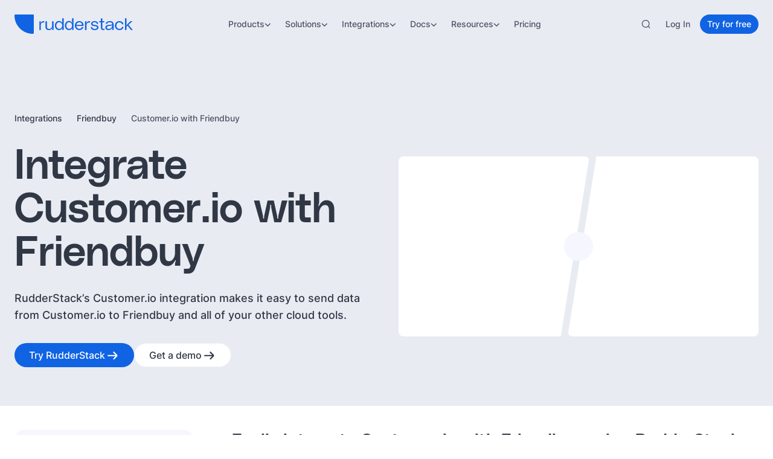

--- FILE ---
content_type: image/svg+xml
request_url: https://cdn.sanity.io/images/97bpcflt/production/db09341fbb0d1847e30a4e1ce571a40f0c43accd-115x80.svg
body_size: 129
content:
<svg xmlns="http://www.w3.org/2000/svg" fill="none" viewBox="0 0 115 80" height="80" width="115">
<path fill="#FFCD00" d="M57.204 45.7352C69.8433 45.7352 80.0716 35.5069 80.0716 22.8676C80.0716 10.2283 69.8433 0 57.204 0C44.5647 0 34.3364 10.2283 34.3364 22.8676C34.4095 35.5069 44.6378 45.7352 57.204 45.7352Z"></path>
<path fill="#00ECBB" d="M57.3501 57.1324H57.2771C41.6424 57.1324 27.9802 46.5388 24.1081 31.3424C22.9391 26.8127 19.2131 22.9406 14.5373 22.9406H0.217651C0.217651 54.4292 25.7885 80 57.2771 80H57.3501V57.1324Z"></path>
<path fill="#AF64FF" d="M57.204 57.1324C72.9118 57.1324 86.5739 46.5388 90.446 31.3424C91.615 26.8127 95.341 22.9406 100.017 22.9406H114.336C114.336 54.4292 88.7657 80 57.277 80H57.204V57.1324Z"></path>
<path fill="#7131FF" d="M97.6789 63.2695C75.3958 85.5526 39.2314 85.5526 16.9482 63.2695L33.0944 47.1234C46.4643 60.4932 68.1629 60.4932 81.5328 47.1234L97.6789 63.2695Z"></path>
</svg>


--- FILE ---
content_type: image/svg+xml
request_url: https://cdn.sanity.io/images/97bpcflt/production/b1daca6326140682b18743e203cd4ac71052a586-80x80.svg
body_size: 6
content:
<svg xmlns="http://www.w3.org/2000/svg" fill="none" viewBox="0 0 80 80" height="80" width="80">
<path fill="black" d="M40 80C62.0914 80 80 62.0914 80 40C80 17.9086 62.0914 0 40 0C17.9086 0 0 17.9086 0 40C0 62.0914 17.9086 80 40 80ZM37.7455 20.0266C37.7455 19.0064 37.1998 18.437 36.2271 18.437H33.3327V14.1666H38.22C41.1856 14.1666 42.4193 15.4714 42.4193 18.5794V31.7704C42.4193 33.4311 42.2769 34.736 42.2769 34.736H42.4193C42.4193 34.736 45.3137 27.7846 54.1631 27.7846C63.4395 27.7846 69.2046 35.6138 69.2046 46.9068C69.2046 58.4133 62.6803 65.9578 53.5937 65.9578C45.3374 65.9578 42.2532 58.9353 42.2532 58.9353H42.1109C42.1109 58.9353 42.2532 60.169 42.2532 61.9009V65.08H37.7218L37.7455 20.0266ZM53.2615 61.6162C59.3825 61.6162 64.3884 56.1832 64.3884 46.9068C64.3884 37.9863 59.857 32.2686 53.4513 32.2686C47.6862 32.2686 42.2532 36.6102 42.2532 46.978C42.2769 54.2852 45.8594 61.6162 53.2615 61.6162ZM15.1506 33.1464H10.8327V29.0183H15.1743V27.7134C15.1743 15.685 23.217 14.1666 27.0604 14.1666C28.3653 14.1666 29.1957 14.3089 29.1957 14.3089V18.7217C29.1957 18.7217 28.5788 18.5794 27.5349 18.5794C24.9252 18.5794 19.8481 19.5996 19.8481 27.7134V29.0183H28.65V33.1464H19.8244V65.4596H15.1506V33.1464Z" clip-rule="evenodd" fill-rule="evenodd"></path>
</svg>


--- FILE ---
content_type: image/svg+xml
request_url: https://cdn.sanity.io/images/97bpcflt/production/60f71fd42a3fef3e2e6d928f75fe965722323772-80x80.svg
body_size: 33
content:
<svg xmlns="http://www.w3.org/2000/svg" fill="none" viewBox="0 0 80 80" height="80" width="80">
<g clip-path="url(#clip0_3369_886)">
<mask height="81" width="80" y="0" x="0" maskUnits="userSpaceOnUse" style="mask-type:alpha" id="mask0_3369_886">
<path fill="black" d="M40 80.0078C50.6087 80.0078 60.7828 75.7935 68.2843 68.2921C75.7857 60.7906 80 50.6165 80 40.0078C80 29.3992 75.7857 19.225 68.2843 11.7235C60.7828 4.22209 50.6087 0.0078125 40 0.0078125C29.3913 0.0078125 19.2172 4.22209 11.7157 11.7235C4.21427 19.225 0 29.3992 0 40.0078C0 50.6165 4.21427 60.7906 11.7157 68.2921C19.2172 75.7935 29.3913 80.0078 40 80.0078Z"></path>
</mask>
<g mask="url(#mask0_3369_886)">
<path fill="black" d="M40 80.0078C50.6087 80.0078 60.7828 75.7935 68.2843 68.2921C75.7857 60.7906 80 50.6165 80 40.0078C80 29.3992 75.7857 19.225 68.2843 11.7235C60.7828 4.22209 50.6087 0.0078125 40 0.0078125C29.3913 0.0078125 19.2172 4.22209 11.7157 11.7235C4.21427 19.225 0 29.3992 0 40.0078C0 50.6165 4.21427 60.7906 11.7157 68.2921C19.2172 75.7935 29.3913 80.0078 40 80.0078Z"></path>
<path fill="url(#paint0_linear_3369_886)" d="M66.4533 70.0078L30.72 24.0078H24V55.9945H29.3867V30.8478L62.2267 73.2745C63.7061 72.285 65.1181 71.1981 66.4533 70.0211V70.0078Z"></path>
<path fill="url(#paint1_linear_3369_886)" d="M56.4398 24.0078H51.1064V56.0078H56.4398V24.0078Z"></path>
</g>
</g>
<defs>
<linearGradient gradientUnits="userSpaceOnUse" y2="71.3411" x2="64.2267" y1="51.7811" x1="48.44" id="paint0_linear_3369_886">
<stop stop-color="white"></stop>
<stop stop-opacity="0" stop-color="white" offset="1"></stop>
</linearGradient>
<linearGradient gradientUnits="userSpaceOnUse" y2="47.5145" x2="53.6931" y1="24.0078" x1="53.7731" id="paint1_linear_3369_886">
<stop stop-color="white"></stop>
<stop stop-opacity="0" stop-color="white" offset="1"></stop>
</linearGradient>
<clipPath id="clip0_3369_886">
<rect transform="translate(0 0.0078125)" fill="white" height="80" width="80"></rect>
</clipPath>
</defs>
</svg>


--- FILE ---
content_type: application/javascript; charset=utf-8
request_url: https://www.rudderstack.com/_next/static/chunks/c6821bfac6fd731c.js?dpl=dpl_NTsuBQif5XJ3eLQiraHnkoZNiC7X
body_size: 20496
content:
(globalThis.TURBOPACK||(globalThis.TURBOPACK=[])).push(["object"==typeof document?document.currentScript:void 0,404776,e=>{e.v({container:"youtube-video-module__bNHCta__container",iframe:"youtube-video-module__bNHCta__iframe"})},109256,e=>{"use strict";var t=e.i(484282),i=e.i(276658),a=e.i(404776);let r=e=>{if(!e)return null;if(!/[/:?=&]/.test(e))return e;try{let t=new URL(e);if(t.hostname.includes("youtube.com")&&t.searchParams.has("v"))return t.searchParams.get("v");if("youtu.be"===t.hostname)return t.pathname.slice(1);if(t.pathname.startsWith("/embed/"))return t.pathname.split("/")[2]||null;return null}catch{return null}};e.s(["YouTubeVideo",0,({videoId:e,title:n="YouTube video player",className:l,trackSectionHeader:o,clickTrackProps:s})=>{let d=r(e)||e;return d?(0,t.jsx)("div",{className:`${a.default.container} ${l||""}`,onClick:()=>{o&&(0,i.rudderslabTrackOnYoutubeVideoPlayback)(o,e,s)},children:(0,t.jsx)("iframe",{src:`https://www.youtube.com/embed/${d}?rel=0&autoplay=0`,title:n,allow:"accelerometer; autoplay; clipboard-write; encrypted-media; gyroscope; picture-in-picture",allowFullScreen:!0,className:a.default.iframe})}):null},"getYouTubeId",0,r])},352970,e=>{"use strict";var t=e.i(484282);function i(e){return"span"===e._type&&"text"in e&&"string"==typeof e.text&&(typeof e.marks>"u"||Array.isArray(e.marks)&&e.marks.every(e=>"string"==typeof e))}function a(e){return"string"==typeof e._type&&"@"!==e._type[0]&&(!("markDefs"in e)||!e.markDefs||Array.isArray(e.markDefs)&&e.markDefs.every(e=>"string"==typeof e._key))&&"children"in e&&Array.isArray(e.children)&&e.children.every(e=>"object"==typeof e&&"_type"in e)}function r(e){return a(e)&&"listItem"in e&&"string"==typeof e.listItem&&(typeof e.level>"u"||"number"==typeof e.level)}function n(e){return"@list"===e._type}function l(e){return"@span"===e._type}function o(e){return"@text"===e._type}let s=["strong","em","code","underline","strike-through"];function d(e,t,a){if(!i(e)||!e.marks||!e.marks.length)return[];let r=e.marks.slice(),n={};return r.forEach(e=>{n[e]=1;for(let r=t+1;r<a.length;r++){let t=a[r];if(t&&i(t)&&Array.isArray(t.marks)&&-1!==t.marks.indexOf(e))n[e]++;else break}}),r.sort((e,t)=>(function(e,t,i){let a=e[t],r=e[i];if(a!==r)return r-a;let n=s.indexOf(t),l=s.indexOf(i);return n!==l?n-l:t.localeCompare(i)})(n,e,t))}function u(e,t,i){return{_type:"@list",_key:`${e._key||`${t}`}-parent`,mode:i,level:e.level||1,listItem:e.listItem,children:[e]}}function c(e,t){let a=t.level||1,r=t.listItem||"normal",l="string"==typeof t.listItem;if(n(e)&&(e.level||1)===a&&l&&(e.listItem||"normal")===r)return e;if(!("children"in e))return;let o=e.children[e.children.length-1];return o&&!i(o)?c(o,t):void 0}var m=e.i(809532);let f={textDecoration:"underline"},p=(e,t)=>`[@portabletext/react] Unknown ${e}, specify a component for it in the \`components.${t}\` prop`,h=e=>p(`block type "${e}"`,"types");function _(e){console.warn(e)}let g={display:"none"},x={types:{},block:{normal:({children:e})=>(0,t.jsx)("p",{children:e}),blockquote:({children:e})=>(0,t.jsx)("blockquote",{children:e}),h1:({children:e})=>(0,t.jsx)("h1",{children:e}),h2:({children:e})=>(0,t.jsx)("h2",{children:e}),h3:({children:e})=>(0,t.jsx)("h3",{children:e}),h4:({children:e})=>(0,t.jsx)("h4",{children:e}),h5:({children:e})=>(0,t.jsx)("h5",{children:e}),h6:({children:e})=>(0,t.jsx)("h6",{children:e})},marks:{em:({children:e})=>(0,t.jsx)("em",{children:e}),strong:({children:e})=>(0,t.jsx)("strong",{children:e}),code:({children:e})=>(0,t.jsx)("code",{children:e}),underline:({children:e})=>(0,t.jsx)("span",{style:f,children:e}),"strike-through":({children:e})=>(0,t.jsx)("del",{children:e}),link:({children:e,value:i})=>(0,t.jsx)("a",{href:i?.href,children:e})},list:{number:({children:e})=>(0,t.jsx)("ol",{children:e}),bullet:({children:e})=>(0,t.jsx)("ul",{children:e})},listItem:({children:e})=>(0,t.jsx)("li",{children:e}),hardBreak:()=>(0,t.jsx)("br",{}),unknownType:({value:e,isInline:i})=>{let a=h(e._type);return i?(0,t.jsx)("span",{style:g,children:a}):(0,t.jsx)("div",{style:g,children:a})},unknownMark:({markType:e,children:i})=>(0,t.jsx)("span",{className:`unknown__pt__mark__${e}`,children:i}),unknownList:({children:e})=>(0,t.jsx)("ul",{children:e}),unknownListItem:({children:e})=>(0,t.jsx)("li",{children:e}),unknownBlockStyle:({children:e})=>(0,t.jsx)("p",{children:e})};function b(e,t,i){let a=t[i],r=e[i];return"function"==typeof a||a&&"function"==typeof r?a:a?{...r,...a}:r}function y({value:e,components:i,listNestingMode:a,onMissingComponent:n=_}){let l=n||k,o=function(e,t){let i,a=[];for(let o=0;o<e.length;o++){let s=e[o];if(s){var n,l;if(!r(s)){a.push(s),i=void 0;continue}if(!i){i=u(s,o,t),a.push(i);continue}if(n=s,l=i,(n.level||1)===l.level&&n.listItem===l.listItem){i.children.push(s);continue}if((s.level||1)>i.level){let e=u(s,o,t);if("html"===t){let t=i.children[i.children.length-1],a={...t,children:[...t.children,e]};i.children[i.children.length-1]=a}else i.children.push(e);i=e;continue}if((s.level||1)<i.level){let e=a[a.length-1],r=e&&c(e,s);if(r){(i=r).children.push(s);continue}i=u(s,o,t),a.push(i);continue}if(s.listItem!==i.listItem){let e=a[a.length-1],r=e&&c(e,{level:s.level||1});if(r&&r.listItem===s.listItem){(i=r).children.push(s);continue}i=u(s,o,t),a.push(i);continue}console.warn("Unknown state encountered for block",s),a.push(s)}}return a}(Array.isArray(e)?e:[e],a||"html"),s=(0,m.useMemo)(()=>i?function(e,t){let{block:i,list:a,listItem:r,marks:n,types:l,...o}=t;return{...e,block:b(e,t,"block"),list:b(e,t,"list"),listItem:b(e,t,"listItem"),marks:b(e,t,"marks"),types:b(e,t,"types"),...o}}(x,i):x,[i]),d=(0,m.useMemo)(()=>v(s,l),[s,l]),f=o.map((e,t)=>d({node:e,index:t,isInline:!1,renderNode:d}));return(0,t.jsx)(t.Fragment,{children:f})}let v=(e,i)=>function s(d){var u,c,m,f,_,g,x,b;let y,v,{node:k,index:j,isInline:I}=d,C=k._key||`node-${j}`;return n(k)?function(a,r,n){let l=a.children.map((e,t)=>s({node:e._key?e:{...e,_key:`li-${r}-${t}`},index:t,isInline:!1})),o=e.list,d=("function"==typeof o?o:o[a.listItem])||e.unknownList;if(d===e.unknownList){let e=a.listItem||"bullet";i(p(`list style "${e}"`,"list"),{nodeType:"listStyle",type:e})}return(0,t.jsx)(d,{value:a,index:r,isInline:!1,renderNode:s,children:l},n)}(k,j,C):r(k)?function(a,r,n){let l=w({node:a,index:r,isInline:!1,renderNode:s}),o=e.listItem,d=("function"==typeof o?o:o[a.listItem])||e.unknownListItem;if(d===e.unknownListItem){let e=a.listItem||"bullet";i(p(`list item style "${e}"`,"listItem"),{type:e,nodeType:"listItemStyle"})}let u=l.children;if(a.style&&"normal"!==a.style){let{listItem:e,...t}=a;u=s({node:t,index:r,isInline:!1})}return(0,t.jsx)(d,{value:a,index:r,isInline:!1,renderNode:s,children:u},n)}(k,j,C):l(k)?function(a,r,n){let{markDef:d,markType:u,markKey:c}=a,m=e.marks[u]||e.unknownMark,f=a.children.map((e,t)=>s({node:e,index:t,isInline:!0}));return m===e.unknownMark&&i(p(`mark type "${u}"`,"marks"),{nodeType:"mark",type:u}),(0,t.jsx)(m,{text:function e(t){let i="";return t.children.forEach(t=>{o(t)?i+=t.text:l(t)&&(i+=e(t))}),i}(a),value:d,markType:u,markKey:c,renderNode:s,children:f},n)}(k,0,C):k._type in e.types?(u=k,c=j,m=C,f=I,(y=e.types[u._type])?(0,t.jsx)(y,{value:u,isInline:f,index:c,renderNode:s},m):null):a(k)?function(a,r,n,l){let{_key:o,...d}=w({node:a,index:r,isInline:l,renderNode:s}),u=d.node.style||"normal",c=("function"==typeof e.block?e.block:e.block[u])||e.unknownBlockStyle;return c===e.unknownBlockStyle&&i(p(`block style "${u}"`,"block"),{nodeType:"blockStyle",type:u}),(0,t.jsx)(c,{...d,value:d.node,renderNode:s},n)}(k,j,C,I):o(k)?function(i,a){if(i.text===`
`){let i=e.hardBreak;return i?(0,t.jsx)(i,{},a):`
`}return i.text}(k,C):(_=k,g=j,x=C,b=I,i(h(_._type),{nodeType:"block",type:_._type}),v=e.unknownType,(0,t.jsx)(v,{value:_,isInline:b,index:g,renderNode:s},x))};function w(e){let{node:t,index:a,isInline:r,renderNode:n}=e,l=(function(e){let{children:t}=e,a=e.markDefs??[];if(!t||!t.length)return[];let r=t.map(d),n={_type:"@span",children:[],markType:"<unknown>"},l=[n];for(let e=0;e<t.length;e++){let n=t[e];if(!n)continue;let o=r[e]||[],s=1;if(l.length>1)for(;s<l.length;s++){let e=l[s]?.markKey||"",t=o.indexOf(e);if(-1===t)break;o.splice(t,1)}let d=(l=l.slice(0,s))[l.length-1];if(d){for(let e of o){let t=a?.find(t=>t._key===e),i=t?t._type:e,r={_type:"@span",_key:n._key,children:[],markDef:t,markType:i,markKey:e};d.children.push(r),l.push(r),d=r}if(i(n)){let e=n.text.split(`
`);for(let t=e.length;t-- >1;)e.splice(t,0,`
`);d.children=d.children.concat(e.map(e=>({_type:"@text",text:e})))}else d.children=d.children.concat(n)}}return n.children})(t).map((e,t)=>n({node:e,isInline:!0,index:t,renderNode:n}));return{_key:t._key||`block-${a}`,children:l,index:a,isInline:r,node:t}}function k(){}e.s(["PortableText",()=>y],352970)},989064,e=>{"use strict";var t=e.i(604570);let i=new class{trackExperimentConversion(e,i){e?.conversionEvent?(console.log("🔍 [Experiment Conversion] Tracking event:",{event:e.conversionEvent,flag:e.flagId,variant:e.variant,...i}),t.default.capture(e.conversionEvent,{flag:e.flagId,variant:e.variant,distinctId:t.default.get_distinct_id(),...i})):console.log("🔍 [Experiment Conversion] Missing experiment data:",{experimentData:e})}getDistinctId(){return t.default.get_distinct_id()}trackEvent(e,i){console.log("🔍 [PostHog] Tracking event:",{event:e,...i}),t.default.capture(e,i)}isFeatureEnabled(e,i={}){return t.default.isFeatureEnabled(e,{send_event:i.send_event??!0})??!1}getFeatureFlag(e){return t.default.getFeatureFlag(e)??null}async reloadFeatureFlags(){await t.default.reloadFeatureFlags()}overrideFeatureFlags(e){t.default.featureFlags.override(e)}};function a(e,t){i.trackExperimentConversion(e,t)}function r(){return i.getDistinctId()}function n(e,t){i.trackEvent(e,t)}e.s(["getDistinctId",()=>r,"trackEvent",()=>n,"trackExperimentConversion",()=>a],989064)},994999,e=>{"use strict";var t=e.i(85565),i=e.i(20334),a=e.i(320118),r=e.i(162339);let n=["gmail.com","yahoo.com","outlook.com","hotmail.com","apple.com","protonmail.com","10minutemail.com","me.com","icloud.com","googlemail.com","mail.ru","live.com","aol.com","test.com","yandex.com","yandex.ru","zoho.com","tutanota.com","gmx.com","gmx.net","fastmail.com","mail.com","inbox.com","yahoo.co.uk","yahoo.co.jp","qq.com","msn.com","rediffmail.com"],l={ads_cnv_mkt_app_signup_started:"app_signup",ads_cnv_form_community:"join_community",ads_cnv_form_contact:"contact_us",ads_cnv_form_demo:"request_demo",ads_cnv_form_enterprise:"enterprise_quote",ads_cnv_form_reading_guide:"ebook",ads_cnv_form_webinar_live:"live_webinar",ads_cnv_form_webinar_gated:"gated_webinar",ads_cnv_form_whitepaper:"whitepaper",ads_cnv_form_gatedvideo:"video",ads_cnv_form_blog_sub:"newsletter",partnership:"partnership",outbound:"outbound",sponsorship:"sponsorship",conference:"conference",networking:"networking",workshop:"workshop"},o=["example.com"],s=["edu"],d=/^(([^\s"(),.:;<>@[\\\]]+(\.[^\s"(),.:;<>@[\\\]]+)*)|(".+"))@((\[(?:\d{1,3}\.){3}\d{1,3}])|(([\dA-Za-z\-]+\.)+[A-Za-z]{2,}))$/,u=e=>d.test(String(e).toLowerCase())&&!o.includes(e.split("@")[1]?.toLowerCase()??""),c=async(e,n,o,s,d,u,c)=>{let m=`${l[o]}_${n}`,f={form_id:m,conversion_id:`${m}-${Date.now()}`,conversion_page:document.title,branch:t.default.env.GATSBY_BRANCH,timezone:{name:Intl.DateTimeFormat().resolvedOptions().timeZone},...(0,a.getFirstGCLID)(),...(0,i.getExperimentFromCookie)(),...(0,r.getMutinyPayload)(),...d};window.rudderanalytics&&(window.rudderanalytics.identify(s.email??f.conversion_id,{...s,...f},{integrations:{Salesforce:!0}}),window.rudderanalytics.track("form_submit",{...s,...f,page:document.title,page_URL:window.location.href,label:m,...u},{traits:{...s,form_id:m,conversion_page:document.title}}),window.rudderanalytics.track(o,{...s,...f,page:document.title,page_URL:window.location.href,label:m},{traits:{...s,form_id:m,conversion_page:document.title}}),c&&window.rudderanalytics.reset(!0));let p=await fetch(`https://usebasin.com/f/${e}`,{method:"post",body:JSON.stringify({...s,...f,page_URL:window.location.href}),headers:{"Content-Type":"application/json"}});return await (0,r.sendIdentifyEventToMutiny)(window.rudderanalytics?.getUserId?window.rudderanalytics.getUserId():"",s.email?{email:s.email}:{}),await (0,r.sendFormSubmitEventToMutiny)(m),p};e.s(["isEmailValid",0,u,"isEmailValidForEnterpriseRequests",0,(e,t)=>{if(!u(e))return"Please provide a valid company email address";if(t){let i=t(e);if(i)return i}let i=e.split("@")[1],a=i?.split(".")[1],r=n.includes(i?.toLowerCase()??""),l=s.includes(a?.toLowerCase()??"");return r||l?"Please provide a valid company email address":""},"processFormResponse",0,(e,t,i,a,r,n)=>{if(window.LUX)switch(i){case"ads_cnv_mkt_app_signup_started":window.LUX.addData("appSignup",1);break;case"ads_cnv_form_demo":window.LUX.addData("demoRequest",1)}console.log(r,"qualifiedExperienceID - processFormResponse"),r?(console.log("Registering form with Qualified..."),window?.qualified?.("registerForm",`#${i}`,{email:"email"}),console.log("Form registered with Qualified"),console.log("Saving form data to Qualified..."),window?.qualified?.("saveFormData",{email:n?.email}),console.log("Form data saved to Qualified"),console.log("Emitting form fill event..."),window?.qualified?.("emitFormFill","custom"),console.log("Form fill event emitted"),console.log("Showing Qualified form experience..."),window?.qualified?.("showFormExperience",r),console.log("Qualified form experience shown")):t&&e&&(t.startsWith("http")?window.open(t,"_self"):a.push((t.startsWith("/")?"":"/")+(t||"")))},"processFormSubmission",0,c,"structureFormData",0,e=>{if(!e)return{};let t={};return e?.forEach(e=>{t={...t,[e.name]:"checkbox"===e.field_type?"false":""}}),t}])},542396,e=>{e.v({error:"form-error-module__VHbQia__error",errorIcon:"form-error-module__VHbQia__errorIcon"})},835483,e=>{e.v({container:"form-input-base-module__80yz0G__container",containerError:"form-input-base-module__80yz0G__containerError",input:"form-input-base-module__80yz0G__input",label:"form-input-base-module__80yz0G__label",wrapper:"form-input-base-module__80yz0G__wrapper"})},771428,e=>{e.v({actionButton:"form-input-email-module__W1pzGG__actionButton",group:"form-input-email-module__W1pzGG__group",icon:"form-input-email-module__W1pzGG__icon",iconPath:"form-input-email-module__W1pzGG__iconPath",iconPathEmpty:"form-input-email-module__W1pzGG__iconPathEmpty",iconPathError:"form-input-email-module__W1pzGG__iconPathError",iconPathErrorDarkMode:"form-input-email-module__W1pzGG__iconPathErrorDarkMode",iconPathFilled:"form-input-email-module__W1pzGG__iconPathFilled",inputContainer:"form-input-email-module__W1pzGG__inputContainer",inputExtended:"form-input-email-module__W1pzGG__inputExtended",wrapper:"form-input-email-module__W1pzGG__wrapper"})},164138,952783,303542,e=>{"use strict";var t=e.i(484282),i=e.i(207670),a=e.i(796933),r=e.i(965230),n=e.i(542396);let l=({errorMessage:e,variant:i,id:a,darkMode:l=!1})=>e?(0,t.jsxs)("div",{id:a,className:n.default.error,"data-variant":i,"data-dark-mode":l,role:"alert",children:[(0,t.jsx)(r.Icon,{icon:"ErrorIcon",width:16,height:16,variant:"plain",className:n.default.errorIcon,"aria-hidden":"true"}),e]}):null;e.s(["FormError",0,l],952783);var o=e.i(835483);let s=({field:e,label:i,errors:r,children:n,variant:s="default",containerSize:d,inputType:u,hideLabel:c,darkMode:m=!1})=>{let f=`form-field-${e.name}`,p=r?`${f}-error`:void 0;return(0,t.jsxs)("div",{className:o.default.wrapper,"data-variant":s,"data-container-size":d,"data-hide-label":c,children:[i&&(0,t.jsx)(a.Paragraph,{size:"s",as:"label",htmlFor:f,weight:"medium",color:m?"white":"primary-900",className:o.default.label,"data-radio-label":"radio"===u,children:i}),(0,t.jsx)("div",{className:`${o.default.container} ${r?o.default.containerError:""}`,role:"group","aria-labelledby":i?f:void 0,"aria-describedby":p,"data-input-type":u,"data-dark-mode":m,children:n}),r&&(0,t.jsx)(l,{id:p,errorMessage:r,variant:s,darkMode:m})]})};e.s(["FormInputBase",0,s],303542);var d=e.i(771428);e.s(["FormInputEmail",0,({ref:e,field:a,label:r,errors:n,onBlur:l,onChange:u,disabled:c,actionButton:m,variant:f="default",hideLabel:p,darkMode:h=!1})=>{let _=e=>{u?.(e)};return"minimal"===f?(0,t.jsx)(s,{field:a,label:r,errors:n,containerSize:"inline",darkMode:h,children:(0,t.jsx)("input",{ref:e,type:"email",name:a.name,placeholder:a.placeholder,onBlur:l,onChange:_,required:a.required,disabled:c,"data-qualified-field":a.name,className:o.default.input,"aria-label":r,"aria-required":a.required,"aria-invalid":!!n,"aria-disabled":c})}):(0,t.jsx)(s,{field:a,label:r,errors:n,variant:f,hideLabel:p,containerSize:"inline",darkMode:h,children:(0,t.jsx)("div",{className:`${d.default.wrapper} group`,"data-has-action-button":!!m,children:(0,t.jsxs)("div",{className:d.default.inputContainer,children:[(0,t.jsx)("svg",{width:"24",height:"24",viewBox:"0 0 24 24",fill:"none",xmlns:"http://www.w3.org/2000/svg",className:d.default.icon,"aria-hidden":"true",children:(0,t.jsx)("path",{fillRule:"evenodd",clipRule:"evenodd",d:"M14.92 2.78677C12.967 2.7377 11.033 2.7377 9.07999 2.78677L9.02182 2.78823C7.497 2.82651 6.27002 2.85732 5.2867 3.02857C4.2572 3.20786 3.42048 3.55174 2.71362 4.26129C2.00971 4.96787 1.66764 5.79256 1.49176 6.80537C1.32429 7.76974 1.29878 8.96677 1.26719 10.4496L1.26593 10.5084C1.24469 11.5047 1.24469 12.4952 1.26594 13.4916L1.26719 13.5503C1.29879 15.0332 1.32429 16.2302 1.49176 17.1946C1.66764 18.2074 2.00972 19.0321 2.71362 19.7386C3.42048 20.4482 4.2572 20.7921 5.2867 20.9714C6.27001 21.1426 7.49697 21.1734 9.02177 21.2117L9.07999 21.2132C11.033 21.2622 12.967 21.2622 14.92 21.2132L14.9782 21.2117C16.503 21.1734 17.73 21.1426 18.7133 20.9714C19.7428 20.7921 20.5795 20.4482 21.2864 19.7386C21.9903 19.0321 22.3324 18.2074 22.5082 17.1946C22.6757 16.2302 22.7012 15.0332 22.7328 13.5503L22.7341 13.4916C22.7553 12.4952 22.7553 11.5047 22.7341 10.5084L22.7328 10.4496C22.7012 8.96679 22.6757 7.76976 22.5082 6.80539C22.3324 5.79258 21.9903 4.96789 21.2864 4.26131C20.5795 3.55176 19.7428 3.20788 18.7133 3.02859C17.73 2.85733 16.503 2.82652 14.9782 2.78824L14.92 2.78677ZM7.38182 7.85449C7.02527 7.64368 6.56533 7.76183 6.35452 8.11838C6.14371 8.47494 6.26186 8.93488 6.61841 9.14569L9.56043 10.8851C10.4313 11.4 11.1827 11.7501 12.0001 11.7501C12.8175 11.7501 13.569 11.4 14.4398 10.8851L17.3818 9.14569C17.7384 8.93488 17.8565 8.47494 17.6457 8.11838C17.4349 7.76183 16.975 7.64368 16.6184 7.85449L13.6764 9.59392C12.832 10.0931 12.3831 10.2501 12.0001 10.2501C11.6171 10.2501 11.1682 10.0931 10.3238 9.59392L7.38182 7.85449Z",fill:"currentColor",className:(0,i.default)(d.default.iconPath,{[d.default.iconPathError]:n,[d.default.iconPathEmpty]:c,[d.default.iconPathFilled]:!n&&!c,[d.default.iconPathErrorDarkMode]:n&&h})})}),(0,t.jsx)("input",{ref:e,type:"email",name:a.name,placeholder:a.placeholder,onBlur:l,onChange:_,required:a.required,disabled:c,"data-qualified-field":a.name,className:d.default.inputExtended,"aria-label":r,"aria-required":a.required,"aria-invalid":!!n,"aria-disabled":c}),m&&(0,t.jsx)("div",{className:d.default.actionButton,role:"button",tabIndex:0,children:m})]})})})}],164138)},813433,e=>{"use strict";var t=e.i(484282),i=e.i(203718),a=e.i(276658);e.s(["PortableTextLink",0,({clickTrackProps:e,href:r,id:n,trackSectionHeader:l,children:o})=>{let s=`${r}${r?.includes("www.rudderstack.com")&&!r?.endsWith("/")?"/":""}`,d=e?.portableTextComponent==="KeywordLink - Injected"?"injected":"";return(0,t.jsx)("span",{className:"text-redesign-primary underline",children:(0,t.jsx)(i.Link,{"data-link-type":d,id:n,href:s,style:{fontWeight:500},clickTrackProps:e?{...e,link:{url:s,type:"link",text:o}}:void 0,onClick:t=>{!e&&t&&(0,a.rudderslabTrackOnClick)("link",l??"",t,!l)},children:o})})}])},398468,e=>{"use strict";var t=e.i(809532),i=e.i(289425);function a(e,r,n,l=0){let o,s=(0,t.useRef)(void 0),d=(0,t.useRef)(void 0),u=(0,t.useRef)(e),c=(0,t.useRef)(void 0),m=()=>{s.current&&(clearTimeout(s.current),s.current=void 0),d.current&&(clearTimeout(d.current),d.current=void 0)};return o=(0,i.useSyncedRef)(m),(0,t.useEffect)(()=>()=>{o.current()},[]),(0,t.useEffect)(()=>{u.current=e},r),(0,t.useMemo)(()=>{let t=()=>{if(m(),!c.current)return;let e=c.current;c.current=void 0,u.current.apply(e.this,e.args)},i=function(...e){s.current&&clearTimeout(s.current),c.current={args:e,this:this},s.current=setTimeout(t,n),l>0&&!d.current&&(d.current=setTimeout(t,l))};return Object.defineProperties(i,{length:{value:e.length},name:{value:`${e.name||"anonymous"}__debounced__${n}`}}),i},[n,l,...r])}e.s(["useDebouncedCallback",()=>a],398468)},393369,e=>{e.v({rs:{website:{dimension:{xxxs:"2px",xxs:"4px",xs:"8px",small:"12px",medium:"16px",large:"20px",xl:"24px",xxl:"32px",xxxl:"40px",xxxxl:"64px"},"border-radius":{xsmall:"4px",small:"8px",medium:"12px",large:"16px",xl:"20px",xxl:"24px",xxxl:"32px",xxxxl:"40px",xxxxxl:"64px"},T1:{fontFamily:"PolySans",fontWeight:"Bulky Wide",lineHeight:"108%",fontSize:"84px"},T2:{fontFamily:"PolySans",fontWeight:"Bulky",lineHeight:"116%",fontSize:"72px"},T3:{fontFamily:"PolySans",fontWeight:"Neutral",lineHeight:"116%",fontSize:"64px"},T4:{fontFamily:"PolySans",fontWeight:"Median Wide",lineHeight:"116%",fontSize:"64px"},T5:{fontFamily:"PolySans",fontWeight:"Bulky Wide",lineHeight:"136%",fontSize:"48px"},T6:{fontFamily:"PolySans",fontWeight:"Median Wide",lineHeight:"140%",fontSize:"36px"},H1:{fontFamily:"PolySans",fontWeight:"Bulky",lineHeight:"136%",fontSize:"48px"},H2:{fontFamily:"PolySans",fontWeight:"Bulky",lineHeight:"136%",fontSize:"42px"},H3:{fontFamily:"PolySans",fontWeight:"Bulky",lineHeight:"140%",fontSize:"36px"},H4:{fontFamily:"PolySans",fontWeight:"Median",lineHeight:"140%",fontSize:"32px"},H5:{fontFamily:"PolySans",fontWeight:"Bulky",lineHeight:"140%",fontSize:"28px"},H6:{fontFamily:"PolySans",fontWeight:"Median",lineHeight:"140%",fontSize:"24px"},"Subtitle 1 Bold":{fontFamily:"Inter",fontWeight:"Medium",lineHeight:"150%",fontSize:"24px"},"Subtitle 1":{fontFamily:"Inter",fontWeight:"Regular",lineHeight:"150%",fontSize:"24px"},"Subtitle 2 Bold":{fontFamily:"Inter",fontWeight:"Semi Bold",lineHeight:"150%",fontSize:"20px"},"Subtitle 2":{fontFamily:"Inter",fontWeight:"Regular",lineHeight:"150%",fontSize:"20px"},Body1:{fontFamily:"Inter",fontWeight:"Regular",lineHeight:"150%",fontSize:"18px"},Body2:{fontFamily:"Inter",fontWeight:"Regular",lineHeight:"150%",fontSize:"16px"},"Body1 Bold":{fontFamily:"Inter",fontWeight:"Semi Bold",lineHeight:"150%",fontSize:"18px"},"Body2 Bold":{fontFamily:"Inter",fontWeight:"Semi Bold",lineHeight:"150%",fontSize:"16px"},Button:{fontFamily:"Inter",fontWeight:"Medium",lineHeight:"150%",fontSize:"16px"},Caption:{fontFamily:"Inter",fontWeight:"Medium",lineHeight:"160%",fontSize:"14px"},color:{surface:{default:"#ffffff","grey-light":"#EFF0F6",inverse:"#000000","inverse-disabled":"#AEB8C6",primary:"#105ED5","primary-dark":"#093476",orange:"#FF8D5C",yellow:"#FFD866",cyan:"#66CDFF","grey-dark":"#E0E5EC","default-variant":"#EFF0F6","primary-muted":"#E0E5EC","grey-muted":"#E0E5EC","primary-subdued-variant":"#E0E5EC",teal:"#66CDFF",purple:"#FF8D5C","inverse-variant":"#303845",grey:"#AEB8C6","primary-subdued":"#AEB8C6","dark-blue":"#093476"},text:{default:"#303845",inverse:"#ffffff",subdued:"#647185",disabled:"#AEB8C6",link:"#105ED5",success:"#006733",danger:"#C23535","link-hover":"#093476","interactive-on-inverse":"#66CDFF"},icons:{default:"#242424",inverse:"#FDFEFF",subdued:"#6F6F76",disabled:"#A2A3AD",primary:"#105ED5",success:"#006733",danger:"#C23535",informative:"#515156",highlight:"#105ED5","on-primary-variant":"#002266"},border:{default:"#E0E5EC",subdued:"#BFBFC5",active:"#105ED5",hover:"#093476",danger:"#C23535",informative:"#303845",highlight:"#105ED5","default-inverse":"#AEB8C6"}},padding:{form:"16px 24px",button:"16px",pagesection:"64px 0px",stacks:"40px 0px"},breakpoint:{mobile:"600px",tablet:"900px",laptop:"1200px",desktop:"1200px"},Mono:{fontWeight:"Neutral Mono"}},ref:{palette:{grey:{10:"#FDFEFF",20:"#FAFAFA",30:"#F8F8F8",40:"#ECECEF",50:"#E4E6EC",60:"#BFBFC5",70:"#A2A3AD",80:"#6F6F76",90:"#515156",100:"#2E2E2E",200:"#242424",300:"#171718"},blue:{10:"#F6F9FF",20:"#EBF3FF",30:"#C7DAFF",40:"#ADC9FF",50:"#5599FF",60:"#105ED5",70:"#044AB4",80:"#13359D",90:"#002266",100:"#093476"},orange:{10:"#FCFBF9",20:"#FFE6D9",30:"#F8D2B5",40:"#FFB066",50:"#FD8F52",60:"#DE5731",70:"#CB4E01",80:"#B85722",90:"#39251B"},purple:{10:"#EAE9FF",20:"#DDD7FC",30:"#CDBFF9",40:"#B39AFF",50:"#8E6AFB",60:"#7447FC",70:"#6039D3",80:"#492BA0",90:"#291074"},green:{10:"#EAF1EE",20:"#E5F4EA",30:"#C3E4CE",40:"#95D4AA",50:"#58AF7C",60:"#2F965D",70:"#006733",80:"#2C5840",90:"#0A2A22"},teal:{10:"#EBF3F1",20:"#CEEEE6",30:"#A7E6D7",40:"#58D7B9",50:"#31D0AA",60:"#26A889",70:"#23977B",80:"#1C7761",90:"#0C372D"},yellow:{10:"#F6F5F3",20:"#FFF8E5",30:"#FBEECA",40:"#FCE5A5",50:"#FBDD73",60:"#F9CC2D",70:"#C29C00",80:"#766236",90:"#332118"},red:{10:"#FBECED",20:"#F8D9DA",30:"#EBB8BB",40:"#E46969",50:"#DB4552",60:"#C23535",70:"#9E2F34",80:"#69041D",90:"#490108"},lime:{10:"#fcffe6",20:"#f4ffb8",30:"#eaff8f",40:"#d3f261",50:"#bae637",60:"#a0d911",70:"#7cb305",80:"#5b8c00",90:"#3f6600"},magenta:{10:"#fff0f6",20:"#ffd6e7",30:"#ffadd2",40:"#ff85c0",50:"#f759ab",60:"#eb2f96",70:"#c41d7f",80:"#9e1068",90:"#780650"},dory:{blue:"#105ED5","gray-10":"#EFF0F6","gray-20":"#E0E5EC",black:"#000000",white:"#ffffff","blue-dark":"#093476",cyan:"#66CDFF",orange:"#FF8D5C",yellow:"#FFD866","gray-30":"#AEB8C6","gray-40":"#647185","gray-50":"#303845"}},dimension:{0:"0px",1:"1px",2:"2px",4:"4px",8:"8px",12:"12px",16:"16px",20:"20px",24:"24px",28:"28px",32:"32px",36:"36px",40:"40px",44:"44px",48:"48px",52:"52px",56:"56px",60:"60px",64:"64px",68:"68px",72:"72px",76:"76px",80:"80px",84:"84px",88:"88px",92:"92px",96:"96px",600:"600px",900:"900px",1200:"1200px"},"font-family":{brand:"PolySans",plain:"Inter"},"font-size":{14:"14px",16:"16px",18:"18px",20:"20px",24:"24px",28:"28px",32:"32px",36:"36px",42:"42px",48:"48px",64:"64px",72:"72px",84:"84px"},"line-height":{108:"108%",116:"116%",136:"136%",140:"140%",150:"150%"},"font-weight":{plain:{100:"Regular",200:"Medium",300:"Semi Bold"},brand:{25:"Neutral Mono",50:"Neutral",100:"Median",200:"Neutral Wide",300:"Median Wide",400:"Bulky",500:"Bulky Wide",700:"700"}}}},primary:{color:"#242424",width:"1px",style:"solid"},secondary:{width:"2px",color:"#242424",style:"solid"},surface:{"primary-variant-on-hover":"12%"}})},833950,e=>{e.v({button:"form-cta-module__OV-1SG__button",buttonInline:"form-cta-module__OV-1SG__buttonInline",buttonWrapper:"form-cta-module__OV-1SG__buttonWrapper",container:"form-cta-module__OV-1SG__container",content:"form-cta-module__OV-1SG__content",form:"form-cta-module__OV-1SG__form",icon:"form-cta-module__OV-1SG__icon",inputWrapper:"form-cta-module__OV-1SG__inputWrapper",success:"form-cta-module__OV-1SG__success",successIcon:"form-cta-module__OV-1SG__successIcon",wrapper:"form-cta-module__OV-1SG__wrapper"})},542012,e=>{"use strict";var t=e.i(484282),i=e.i(810830),a=e.i(85565),r=e.i(809532),n=e.i(20334),l=e.i(994999),o=e.i(989064),s=e.i(276658),d=e.i(270096),u=e.i(164138),c=e.i(919097),m=e.i(965230),f=e.i(796933),p=e.i(833950);e.s(["FormCta",0,({data:e,experimentData:h})=>{let _=(0,i.useRouter)(),{blockTitle:g,blockDescription:x,formData:b}=e,{email:y,error:v,isLoading:w,isSubmitted:k,setEmail:j,handleSubmit:I,handleAdditionalTracking:C}=function(e){let[t,i]=(0,r.useState)({email:"",error:"",isLoading:!1,isSubmitted:!1}),o=(0,r.useCallback)(e=>{i(t=>({...t,email:e,error:""}))},[]),s=(0,r.useCallback)(e=>{i(t=>({...t,error:e}))},[]),d=(0,r.useCallback)(()=>{if(!t.email.trim())return i(e=>({...e,error:"This field is required."})),!1;if(!(0,l.isEmailValid)(t.email))return i(e=>({...e,error:"Email is invalid"})),!1;let e=(0,l.isEmailValidForEnterpriseRequests)(t.email);return!e||(i(t=>({...t,error:e})),!1)},[t.email]),u=(0,r.useCallback)(e=>{e.forEach(e=>{let t=[];e.function_arguments.forEach(e=>{t.push("json"===e.argument_type?JSON.parse(e.argument_value):e.argument_value)}),window[e.analytic_sdk_name]&&(e.analytic_function_name?window[e.analytic_sdk_name][e.analytic_function_name](...t):window[e.analytic_sdk_name](...t))})},[]),c=(0,r.useCallback)(async r=>{if(r.preventDefault(),!d())return;i(e=>({...e,isLoading:!0}));let o={form_id:e.formId,conversion_id:`${e.formId}-${Date.now()}`,conversion_page:document.title,branch:a.default.env.NEXT_PUBLIC_BRANCH??"",timezone:Intl.DateTimeFormat().resolvedOptions().timeZone,...(0,n.getExperimentFromCookie)()},s={email:t.email,anonymousId:window.rudderanalytics?.getAnonymousId?.()||""};try{window.rudderanalytics&&(window.rudderanalytics.identify(t.email,{...s,...o},{integrations:{Salesforce:!0}}),window.rudderanalytics.track("form_submit",{...s,...o,page:document.title,page_URL:window.location.href,label:e.formId,category:e.sectionId}));let a=await fetch(e.usebasinEndpoint,{method:"post",body:JSON.stringify({...s,...o,page_URL:window.location.href}),headers:{"Content-Type":"application/json"}});if(!a.ok)throw Error("Form submission failed");console.log("Checking conditions for Qualified experience:",{hasQualifiedId:!!e.qualifiedExperienceId,isEmailValid:(0,l.isEmailValid)(t.email)}),e.qualifiedExperienceId&&(0,l.isEmailValid)(t.email)&&(console.log("Saving form data to Qualified..."),window?.qualified?.("saveFormData",{email:t.email}),console.log("Form data saved to Qualified"),console.log("Emitting form fill event..."),window?.qualified?.("emitFormFill","custom"),console.log("Form fill event emitted"),console.log("Showing Qualified form experience..."),window?.qualified?.("showFormExperience",e.qualifiedExperienceId),console.log("Qualified form experience shown")),e.onSuccess&&e.onSuccess(a),i(e=>({...e,isSubmitted:!0,error:""}))}catch(e){i(e=>({...e,error:"Something went wrong. Please try again."}))}finally{i(e=>({...e,isLoading:!1}))}},[e,t.email,d]);(0,r.useEffect)(()=>{e.qualifiedExperienceId&&window?.qualified?.("registerForm",`#${e.formId}`,{email:"email"})},[e.qualifiedExperienceId,e.formId]);let m=(0,r.useCallback)(()=>{i({email:"",error:"",isLoading:!1,isSubmitted:!1})},[]);return{...t,setEmail:o,setError:s,handleSubmit:c,handleAdditionalTracking:u,resetForm:m}}({formId:b.formId,sectionId:b.section_id,usebasinEndpoint:b.usebasin_endpoint,onSuccessMessage:b.on_success_message,onSuccessNavigateUrl:b.on_success_navigate_url,qualifiedExperienceId:b.ref_form_input.qualifiedExperienceID,onSuccess:e=>{b.on_success_navigate_url&&e.ok&&(b.on_success_navigate_url.startsWith("http")?window.open(b.on_success_navigate_url,"_self"):_.push(b.on_success_navigate_url)),b.additional_track_calls_new&&C(b.additional_track_calls_new),h&&e.ok&&(0,o.trackExperimentConversion)(h,{elementType:"form-cta",formData:{email:y}})}}),F=(0,t.jsx)(d.Button,{type:"submit",label:b.ref_form_input.submit_button_text,className:p.default.button,variant:"primary",showArrow:!1,fullWidth:!0,size:"md",disabled:w,onClick:e=>{e&&(0,s.rudderslabTrackOnClick)("button",b.ref_form_input.submit_button_text,e)}}),E=(0,t.jsx)("div",{className:p.default.buttonInline,children:F});return(0,t.jsx)("div",{className:p.default.wrapper,children:(0,t.jsx)("div",{className:p.default.container,children:k?(0,t.jsxs)("div",{className:p.default.success,children:[(0,t.jsx)(m.Icon,{icon:"CheckmarkCircleFilledIcon",variant:"plain",color:"primary-500",size:"xl",className:p.default.successIcon}),(0,t.jsx)(c.Heading,{as:"h3",size:"xs",color:"primary-900",children:b.on_success_message||"Thank you for subscribing!"})]}):(0,t.jsxs)(t.Fragment,{children:[(0,t.jsxs)("div",{className:p.default.content,children:[(0,t.jsx)(c.Heading,{as:"h2",size:"xs",color:"primary-900",children:g}),(0,t.jsx)(f.Paragraph,{size:"m",weight:"regular",color:"primary-900",children:x?.[0]?.children?.[0]?.text?.toString()})]}),(0,t.jsxs)("form",{onSubmit:I,className:p.default.form,children:[(0,t.jsx)("div",{className:p.default.inputWrapper,children:(0,t.jsx)(u.FormInputEmail,{field:{name:"email",placeholder:"Enter your email",required:!0},label:"Your email",errors:v,onChange:e=>j(e.target.value),actionButton:E})}),(0,t.jsx)("div",{className:p.default.buttonWrapper,children:F})]})]})})})}],542012)},442585,e=>{e.v({blockquote:"portable-text-module__8qeYTa__blockquote",blockquoteParagraph:"portable-text-module__8qeYTa__blockquoteParagraph",caption:"portable-text-module__8qeYTa__caption",code:"portable-text-module__8qeYTa__code",em:"portable-text-module__8qeYTa__em",heading:"portable-text-module__8qeYTa__heading",headingPaddingLarge:"portable-text-module__8qeYTa__headingPaddingLarge",headingPaddingMedium:"portable-text-module__8qeYTa__headingPaddingMedium",headingPaddingSmall:"portable-text-module__8qeYTa__headingPaddingSmall",inlineAfterFirst:"portable-text-module__8qeYTa__inlineAfterFirst",link:"portable-text-module__8qeYTa__link",list:"portable-text-module__8qeYTa__list",listItem:"portable-text-module__8qeYTa__listItem",listItemParagraph:"portable-text-module__8qeYTa__listItemParagraph",listOrdered:"portable-text-module__8qeYTa__listOrdered",listUnordered:"portable-text-module__8qeYTa__listUnordered",paragraph:"portable-text-module__8qeYTa__paragraph",strong:"portable-text-module__8qeYTa__strong",youtubeWrapper:"portable-text-module__8qeYTa__youtubeWrapper"})},922902,e=>{"use strict";var t=e.i(484282),i=e.i(352970),a=e.i(207670),r=e.i(367184),n=e.i(813433);let l=(e,t)=>e.match(RegExp(`( ${t.toLowerCase()} )`,"i")),o=(e,i,a,r,l)=>{let o=r?{...r,portableTextComponent:"KeywordLink - Injected"}:{component:"KeywordLink - Injected",portableTextComponent:"KeywordLink - Injected"},s=e.split(RegExp(`${i}(.*)`)),d=i.trim();return(0,t.jsxs)(t.Fragment,{children:[s[0]," ",(0,t.jsx)(n.PortableTextLink,{clickTrackProps:o,href:a,trackSectionHeader:l,children:d},"portable-text-link")," ",s[1]]})};var s=e.i(809532);let d=({keywordInjection:e,preparedKeywordLinks:t,slug:i,children:a,clickTrackProps:r,trackSectionHeader:n})=>e&&0!==Object.keys(t).length?s.default.Children.map(a,e=>{if("string"!=typeof e||!e)return e;for(let[a]of Object.entries(t)){let s=l(e,a);if(!s)continue;let d=t[a];if(d&&(d.count+=1,d.count<=1&&i!==d.url))return o(e,s[0],d.url,r,n)}return e}):a;var u=e.i(442585);let c=(0,r.default)(()=>e.A(829986).then(e=>({default:e.Heading})),{loadableGenerated:{modules:[265456]}}),m=(0,r.default)(()=>e.A(641135).then(e=>({default:e.Paragraph})),{loadableGenerated:{modules:[427410]}}),f=(0,r.default)(()=>e.A(450554).then(e=>({default:e.LargeQuotedText})),{loadableGenerated:{modules:[376450]}}),p=(0,r.default)(()=>e.A(721903).then(e=>({default:e.ImageWithAddons})),{loadableGenerated:{modules:[539647]}}),h=(0,r.default)(()=>e.A(86651).then(e=>({default:e.Card})),{loadableGenerated:{modules:[303070]}}),_=(0,r.default)(()=>e.A(465609).then(e=>({default:e.LineBreak})),{loadableGenerated:{modules:[182073]}}),g=(0,r.default)(()=>e.A(562651).then(e=>({default:e.PortableTextSignupBlock})),{loadableGenerated:{modules:[392925]}}),x=(0,r.default)(()=>e.A(674909).then(e=>({default:e.TableWithHeader})),{loadableGenerated:{modules:[998178]}}),b=(0,r.default)(()=>e.A(697890).then(e=>({default:e.Button})),{loadableGenerated:{modules:[129245]}}),y=(0,r.default)(()=>e.A(988334).then(e=>({default:e.PortableTextIFrame})),{loadableGenerated:{modules:[412883]}}),v=(0,r.default)(()=>e.A(670703).then(e=>({default:e.PortableTextLink})),{loadableGenerated:{modules:[970147]}}),w=(0,r.default)(()=>e.A(752451).then(e=>({default:e.PortableTextYouTube})),{loadableGenerated:{modules:[635354]}}),k=(0,r.default)(()=>e.A(103316).then(e=>({default:e.default})),{loadableGenerated:{modules:[198767]}}),j=(0,r.default)(()=>e.A(534703).then(e=>({default:e.default})),{loadableGenerated:{modules:[701484]}}),I=(0,r.default)(()=>e.A(553318).then(e=>({default:e.CarouselInline})),{loadableGenerated:{modules:[736751]}}),C=e.A(884519).then(e=>e.codeBlockHandler);e.s(["PortableText",0,({value:e,className:r,clickTrackProps:n,trackSectionHeader:l,style:o,imageProps:s,keywordInjection:F,fontWeight:E="semi-bold",inlineAfterFirstBlock:S})=>{let N=(({fontWeight:e="semi-bold",clickTrackProps:i,trackSectionHeader:r,imageProps:n,keywordInjection:l,inlineAfterFirstBlock:o})=>{var s;let F,E=l?(s=l.keywordLinks,F={},s.forEach(e=>{F[e.phrase]={url:e.url,count:0}}),F):{},S=l?.slug||"",N=!1;return{block:{normal:({children:a})=>{let n=(0,t.jsx)(m,{size:"l",color:"primary-850",className:u.default.paragraph,"data-font-weight":e,children:d({keywordInjection:l,preparedKeywordLinks:E,slug:S,children:a,clickTrackProps:i,trackSectionHeader:r})});return!N&&o?(N=!0,(0,t.jsxs)(t.Fragment,{children:[n,(0,t.jsx)("div",{className:u.default.inlineAfterFirst,children:o})]})):n},h1:({children:e})=>(0,t.jsx)(c,{as:"h1",size:"m",className:(0,a.default)(u.default.heading,u.default.headingPaddingLarge),children:e}),h2:({children:e})=>(0,t.jsx)(c,{as:"h2",size:"s",weight:"semi-bold",className:(0,a.default)(u.default.heading,u.default.headingPaddingLarge),children:e}),h3:({children:e})=>(0,t.jsx)(c,{as:"h3",size:"xs",weight:"semi-bold",className:(0,a.default)(u.default.heading,u.default.headingPaddingMedium),children:e}),h4:({children:e})=>(0,t.jsx)(c,{as:"h4",size:"xs",className:(0,a.default)(u.default.heading,u.default.headingPaddingMedium),children:e}),h5:({children:e})=>(0,t.jsx)(c,{as:"h5",size:"xxs",className:(0,a.default)(u.default.heading,u.default.headingPaddingSmall),children:e}),h6:({children:e})=>(0,t.jsx)(c,{as:"h6",size:"xxs",className:(0,a.default)(u.default.heading,u.default.headingPaddingSmall),children:e}),blockquote:({children:e})=>(0,t.jsx)("blockquote",{className:u.default.blockquote,children:(0,t.jsx)(m,{size:"l",className:u.default.blockquoteParagraph,children:e})}),subtitle:({children:e})=>(0,t.jsx)(m,{as:"p",size:"l",color:"primary-850",className:u.default.paragraph,children:e}),subtitle1:({children:e})=>(0,t.jsx)(m,{as:"p",size:"l",color:"primary-850",className:u.default.paragraph,children:e}),subtitle2:({children:e})=>(0,t.jsx)(m,{as:"p",size:"m",color:"primary-850",className:u.default.paragraph,children:e}),subtitle1Bold:({children:e})=>(0,t.jsx)(m,{as:"p",size:"l",color:"primary-850",className:u.default.paragraph,weight:"semibold",children:e}),caption:({children:e})=>(0,t.jsx)(m,{as:"p",size:"s",color:"primary-850",className:u.default.caption,weight:"regular",children:d({keywordInjection:l,preparedKeywordLinks:E,slug:S,children:e,clickTrackProps:i,trackSectionHeader:r})})},marks:{link:e=>(0,t.jsx)(v,{...e,clickTrackProps:i,trackSectionHeader:r}),strong:({children:e})=>(0,t.jsx)("strong",{className:u.default.strong,children:e}),em:({children:e})=>(0,t.jsx)("em",{className:u.default.em,children:e}),code:({children:e})=>(0,t.jsx)("code",{className:u.default.code,children:e})},types:{keywordLinks:({value:e,...i})=>(0,t.jsx)(v,{value:{_key:`${e.phrase}-${e.url}`,_type:"link",href:e.url},clickTrackProps:{portableTextComponent:"KeywordLink"},...i,children:e.phrase}),carousel:({value:e})=>(0,t.jsx)(I,{images:e.images}),youtube:e=>(0,t.jsx)(w,{...e}),iframe:({value:e})=>(0,t.jsx)(y,{...e}),image_with_addons:({value:e})=>(0,t.jsx)(p,{...e,...n??{}}),linebreak:()=>(0,t.jsx)(_,{}),large_quoted_text:({value:e})=>(0,t.jsx)(f,{...e}),button:({value:e})=>(0,t.jsx)(b,{value:e,clickTrackProps:i,trackSectionHeader:r}),inlineButton:({value:e})=>(0,t.jsx)(b,{value:e,clickTrackProps:i,trackSectionHeader:r}),card:({value:a})=>(0,t.jsx)(h,{value:a,clickTrackProps:i,trackSectionHeader:r,fontWeight:e}),table_with_header:({value:e})=>(0,t.jsx)(x,{...e}),code:async e=>(await C)(e),code_go:async e=>(await C)(e),code_mysql:async e=>(await C)(e),code_tsx:async e=>(await C)(e),code_yaml:async e=>(await C)(e),code_java:async e=>(await C)(e),code_xml:async e=>(await C)(e),code_ruby:async e=>(await C)(e),signup_block:({value:e})=>(0,t.jsx)(g,{data:e}),aside:()=>null,blogauthor:({value:e})=>(0,t.jsx)(k,{author:e}),testimonial:({value:e})=>(0,t.jsx)(j,{...e})},list:{bullet:({children:e})=>(0,t.jsx)("ul",{className:(0,a.default)(u.default.list,u.default.listUnordered),children:e}),number:({children:e})=>(0,t.jsx)("ol",{className:(0,a.default)(u.default.list,u.default.listOrdered),children:e})},listItem:{bullet:({children:a})=>(0,t.jsx)("li",{className:u.default.listItem,"data-font-weight":e,children:(0,t.jsx)(m,{as:"span",size:"l",color:"primary-850",className:u.default.paragraph,"data-font-weight":e,children:d({keywordInjection:l,preparedKeywordLinks:E,slug:S,children:a,clickTrackProps:i,trackSectionHeader:r})})}),number:({children:i})=>(0,t.jsx)("li",{className:u.default.listItem,"data-font-weight":e,children:(0,t.jsx)(m,{as:"span",size:"l",color:"primary-850",className:u.default.paragraph,"data-font-weight":e,children:i})})}}})({fontWeight:E,clickTrackProps:n,trackSectionHeader:l,imageProps:s,keywordInjection:F,inlineAfterFirstBlock:S});return(0,t.jsx)("div",{className:r,style:o,children:(0,t.jsx)(i.PortableText,{value:e,components:N})})}],922902)},993967,e=>{e.v({table:"table-with-header-module__daW3FG__table",tableContainer:"table-with-header-module__daW3FG__tableContainer",tableWrapper:"table-with-header-module__daW3FG__tableWrapper",td:"table-with-header-module__daW3FG__td",tdWithLeftBorder:"table-with-header-module__daW3FG__tdWithLeftBorder",th:"table-with-header-module__daW3FG__th",thead:"table-with-header-module__daW3FG__thead",tr:"table-with-header-module__daW3FG__tr"})},662272,e=>{"use strict";var t=e.i(484282),i=e.i(207670),a=e.i(796933),r=e.i(993967);function n(e){let{table_header:n,Table:l}=e;return n&&l?.rows&&0!==l.rows.length?(0,t.jsx)("div",{className:r.default.tableWrapper,children:(0,t.jsx)("div",{className:r.default.tableContainer,children:(0,t.jsxs)("table",{className:r.default.table,children:[(0,t.jsx)("thead",{className:r.default.thead,children:(0,t.jsx)("tr",{children:n.map((e,i)=>(0,t.jsx)("th",{className:r.default.th,children:e},`header-${i}`))})}),(0,t.jsx)("tbody",{className:r.default.tbody,children:l.rows.map(e=>(0,t.jsx)("tr",{className:r.default.tr,children:e.cells.map((n,l)=>(0,t.jsx)("td",{className:(0,i.default)(r.default.td,l>0&&r.default.tdWithLeftBorder),children:(0,t.jsx)(a.Paragraph,{size:"l",color:"primary-900",children:n})},`${e._key}-${l}`))},e._key))})]})})}):null}e.s(["TableWithHeader",()=>n])},514970,e=>{e.v({buttonWrapper:"button-module__Hf3Fkq__buttonWrapper"})},975061,e=>{"use strict";var t=e.i(484282),i=e.i(270096),a=e.i(514970);e.s(["Button",0,({value:e,clickTrackProps:r,trackSectionHeader:n})=>{let{text:l,buttonText:o,url:s,variant:d="contained"}=e;if(!s||!l&&!o)return null;let u=l??o??"",c="contained"===d||"outlined"===d||"text"===d||"text-bg-dark"===d||"outlined-bg-dark"===d||"contained-bg-dark"===d?d.includes("bg-dark")?"primary":"text"===d?"secondary":"primary":"primary",m=r?{...r,link:{type:"button",url:s,text:u},...n&&{title:n}}:void 0;return(0,t.jsx)("span",{className:a.default.buttonWrapper,children:(0,t.jsx)(i.Button,{label:u,href:s,variant:c,size:"md",clickTrackProps:m})})}])},609312,e=>{e.v({card:"card-module__qkXsNG__card",content:"card-module__qkXsNG__content"})},16046,e=>{"use strict";var t=e.i(484282),i=e.i(922902),a=e.i(609312);function r({value:e,clickTrackProps:r,trackSectionHeader:n,fontWeight:l}){let{backgroundColor:o="blue",content:s}=e;return s&&0!==s.length?(0,t.jsx)("div",{className:a.default.card,"data-background":"gray",children:(0,t.jsx)("div",{className:a.default.content,children:(0,t.jsx)(i.PortableText,{value:s,clickTrackProps:r,trackSectionHeader:n,fontWeight:l})})}):null}e.s(["Card",()=>r])},430750,e=>{e.v({answer:"faq-section-module__ZIzP0G__answer",answerContent:"faq-section-module__ZIzP0G__answerContent",answerOpen:"faq-section-module__ZIzP0G__answerOpen",container:"faq-section-module__ZIzP0G__container",divider:"faq-section-module__ZIzP0G__divider",faqItem:"faq-section-module__ZIzP0G__faqItem",faqList:"faq-section-module__ZIzP0G__faqList",heading:"faq-section-module__ZIzP0G__heading",icon:"faq-section-module__ZIzP0G__icon",iconOpen:"faq-section-module__ZIzP0G__iconOpen"})},346238,e=>{"use strict";var t=e.i(484282),i=e.i(809532),a=e.i(919097),r=e.i(965230),n=e.i(796933),l=e.i(922902),o=e.i(430750);function s({faqs:e}){let[s,d]=(0,i.useState)(null);return(0,t.jsxs)("div",{className:o.default.container,children:[(0,t.jsx)(a.Heading,{as:"h3",size:"xs",className:o.default.heading,children:"FAQs"}),(0,t.jsx)("div",{className:o.default.faqList,children:e?.map((i,u)=>(0,t.jsxs)("div",{children:[(0,t.jsxs)("div",{onClick:()=>{d(s===u?null:u)},className:o.default.faqItem,children:[(0,t.jsx)(a.Heading,{size:"xxs",as:"h4",children:i.question}),(0,t.jsx)("div",{className:`${o.default.icon} ${s===u?o.default.iconOpen:""}`,children:(0,t.jsx)(r.Icon,{variant:"plain",icon:"ChevronDownCircleIcon",width:24,height:24})})]}),(0,t.jsx)("div",{className:`${o.default.answer} ${s===u?o.default.answerOpen:""}`,children:s===u&&(0,t.jsx)("div",{className:o.default.answerContent,children:(0,t.jsx)(n.Paragraph,{size:"m",color:"primary-850",children:(0,t.jsx)(l.PortableText,{value:i.answer})})})}),u<e.length-1&&(0,t.jsx)("div",{className:o.default.divider})]},u))})]})}e.s(["FaqSection",()=>s],346238)},439884,(e,t,i)=>{e.e,t.exports=function(){function e(){return(e=Object.assign||function(e){for(var t=1;t<arguments.length;t++){var i=arguments[t];for(var a in i)Object.prototype.hasOwnProperty.call(i,a)&&(e[a]=i[a])}return e}).apply(this,arguments)}function t(e,t){(null==t||t>e.length)&&(t=e.length);for(var i=0,a=Array(t);i<t;i++)a[i]=e[i];return a}var i="image-Tb9Ew8CXIwaY6R1kjMvI0uRR-2000x3000-jpg";function a(e){return("image-"+e.split("/").slice(-1)[0]).replace(/\.([a-z]+)$/,"-$1")}var r=[["width","w"],["height","h"],["format","fm"],["download","dl"],["blur","blur"],["sharpen","sharp"],["invert","invert"],["orientation","or"],["minHeight","min-h"],["maxHeight","max-h"],["minWidth","min-w"],["maxWidth","max-w"],["quality","q"],["fit","fit"],["crop","crop"],["saturation","sat"],["auto","auto"],["dpr","dpr"],["pad","pad"],["frame","frame"]],n=["clip","crop","fill","fillmax","max","scale","min"],l=["top","bottom","left","right","center","focalpoint","entropy"],o=["format"],s=function(){function s(t,i){this.options=void 0,this.options=t?e({},t.options||{},i||{}):e({},i||{})}var d=s.prototype;return d.withOptions=function(i){var a=i.baseUrl||this.options.baseUrl,n={baseUrl:a};for(var l in i)i.hasOwnProperty(l)&&(n[function(e){for(var i,a=function(e,i){var a="undefined"!=typeof Symbol&&e[Symbol.iterator]||e["@@iterator"];if(a)return(a=a.call(e)).next.bind(a);if(Array.isArray(e)||(a=function(e,i){if(e){if("string"==typeof e)return t(e,void 0);var a=Object.prototype.toString.call(e).slice(8,-1);if("Object"===a&&e.constructor&&(a=e.constructor.name),"Map"===a||"Set"===a)return Array.from(e);if("Arguments"===a||/^(?:Ui|I)nt(?:8|16|32)(?:Clamped)?Array$/.test(a))return t(e,void 0)}}(e))){a&&(e=a);var r=0;return function(){return r>=e.length?{done:!0}:{done:!1,value:e[r++]}}}throw TypeError("Invalid attempt to iterate non-iterable instance.\nIn order to be iterable, non-array objects must have a [Symbol.iterator]() method.")}(r);!(i=a()).done;){var n=i.value,l=n[0],o=n[1];if(e===l||e===o)return l}return e}(l)]=i[l]);return new s(this,e({baseUrl:a},n))},d.image=function(e){return this.withOptions({source:e})},d.dataset=function(e){return this.withOptions({dataset:e})},d.projectId=function(e){return this.withOptions({projectId:e})},d.bg=function(e){return this.withOptions({bg:e})},d.dpr=function(e){return this.withOptions(e&&1!==e?{dpr:e}:{})},d.width=function(e){return this.withOptions({width:e})},d.height=function(e){return this.withOptions({height:e})},d.focalPoint=function(e,t){return this.withOptions({focalPoint:{x:e,y:t}})},d.maxWidth=function(e){return this.withOptions({maxWidth:e})},d.minWidth=function(e){return this.withOptions({minWidth:e})},d.maxHeight=function(e){return this.withOptions({maxHeight:e})},d.minHeight=function(e){return this.withOptions({minHeight:e})},d.size=function(e,t){return this.withOptions({width:e,height:t})},d.blur=function(e){return this.withOptions({blur:e})},d.sharpen=function(e){return this.withOptions({sharpen:e})},d.rect=function(e,t,i,a){return this.withOptions({rect:{left:e,top:t,width:i,height:a}})},d.format=function(e){return this.withOptions({format:e})},d.invert=function(e){return this.withOptions({invert:e})},d.orientation=function(e){return this.withOptions({orientation:e})},d.quality=function(e){return this.withOptions({quality:e})},d.forceDownload=function(e){return this.withOptions({download:e})},d.flipHorizontal=function(){return this.withOptions({flipHorizontal:!0})},d.flipVertical=function(){return this.withOptions({flipVertical:!0})},d.ignoreImageParams=function(){return this.withOptions({ignoreImageParams:!0})},d.fit=function(e){if(-1===n.indexOf(e))throw Error('Invalid fit mode "'+e+'"');return this.withOptions({fit:e})},d.crop=function(e){if(-1===l.indexOf(e))throw Error('Invalid crop mode "'+e+'"');return this.withOptions({crop:e})},d.saturation=function(e){return this.withOptions({saturation:e})},d.auto=function(e){if(-1===o.indexOf(e))throw Error('Invalid auto mode "'+e+'"');return this.withOptions({auto:e})},d.pad=function(e){return this.withOptions({pad:e})},d.vanityName=function(e){return this.withOptions({vanityName:e})},d.frame=function(e){if(1!==e)throw Error('Invalid frame value "'+e+'"');return this.withOptions({frame:e})},d.url=function(){return function(t){var n=e({},t||{}),l=n.source;delete n.source;var o=function(t){var i,r;if(!t)return null;if("string"==typeof t&&(r=t,/^https?:\/\//.test(""+r)))i={asset:{_ref:a(t)}};else if("string"==typeof t)i={asset:{_ref:t}};else if(t&&"string"==typeof t._ref)i={asset:t};else if(t&&"string"==typeof t._id)i={asset:{_ref:t._id||""}};else if(t&&t.asset&&"string"==typeof t.asset.url)i={asset:{_ref:a(t.asset.url)}};else{if("object"!=typeof t.asset)return null;i=e({},t)}return t.crop&&(i.crop=t.crop),t.hotspot&&(i.hotspot=t.hotspot),function(t){if(t.crop&&t.hotspot)return t;var i=e({},t);return i.crop||(i.crop={left:0,top:0,bottom:0,right:0}),i.hotspot||(i.hotspot={x:.5,y:.5,height:1,width:1}),i}(i)}(l);if(!o)throw Error("Unable to resolve image URL from source ("+JSON.stringify(l)+")");var s=function(e){var t=e.split("-"),a=t[1],r=t[2],n=t[3];if(!a||!r||!n)throw Error("Malformed asset _ref '"+e+"'. Expected an id like \""+i+'".');var l=r.split("x"),o=l[0],s=l[1],d=+o,u=+s;if(!(isFinite(d)&&isFinite(u)))throw Error("Malformed asset _ref '"+e+"'. Expected an id like \""+i+'".');return{id:a,width:d,height:u,format:n}}(o.asset._ref||o.asset._id||""),d=Math.round(o.crop.left*s.width),u=Math.round(o.crop.top*s.height),c={left:d,top:u,width:Math.round(s.width-o.crop.right*s.width-d),height:Math.round(s.height-o.crop.bottom*s.height-u)},m=o.hotspot.height*s.height/2,f=o.hotspot.width*s.width/2,p=o.hotspot.x*s.width,h=o.hotspot.y*s.height;return n.rect||n.focalPoint||n.ignoreImageParams||n.crop||(n=e({},n,function(e,t){var i,a=t.width,r=t.height;if(!(a&&r))return{width:a,height:r,rect:e.crop};var n=e.crop,l=e.hotspot,o=a/r;if(n.width/n.height>o){var s=Math.round(n.height),d=Math.round(s*o),u=Math.max(0,Math.round(n.top)),c=Math.max(0,Math.round(Math.round((l.right-l.left)/2+l.left)-d/2));c<n.left?c=n.left:c+d>n.left+n.width&&(c=n.left+n.width-d),i={left:c,top:u,width:d,height:s}}else{var m=n.width,f=Math.round(m/o),p=Math.max(0,Math.round(n.left)),h=Math.max(0,Math.round(Math.round((l.bottom-l.top)/2+l.top)-f/2));h<n.top?h=n.top:h+f>n.top+n.height&&(h=n.top+n.height-f),i={left:p,top:h,width:m,height:f}}return{width:a,height:r,rect:i}}({crop:c,hotspot:{left:p-f,top:h-m,right:p+f,bottom:h+m}},n))),function(e){var t=(e.baseUrl||"https://cdn.sanity.io").replace(/\/+$/,""),i=e.vanityName?"/"+e.vanityName:"",a=e.asset.id+"-"+e.asset.width+"x"+e.asset.height+"."+e.asset.format+i,n=t+"/images/"+e.projectId+"/"+e.dataset+"/"+a,l=[];if(e.rect){var o=e.rect,s=o.left,d=o.top,u=o.width,c=o.height;(0!==s||0!==d||c!==e.asset.height||u!==e.asset.width)&&l.push("rect="+s+","+d+","+u+","+c)}e.bg&&l.push("bg="+e.bg),e.focalPoint&&(l.push("fp-x="+e.focalPoint.x),l.push("fp-y="+e.focalPoint.y));var m=[e.flipHorizontal&&"h",e.flipVertical&&"v"].filter(Boolean).join("");return(m&&l.push("flip="+m),r.forEach(function(t){var i=t[0],a=t[1];void 0!==e[i]?l.push(a+"="+encodeURIComponent(e[i])):void 0!==e[a]&&l.push(a+"="+encodeURIComponent(e[a]))}),0===l.length)?n:n+"?"+l.join("&")}(e({},n,{asset:s}))}(this.options)},d.toString=function(){return this.url()},s}();return function(e){if(e&&"config"in e&&"function"==typeof e.config){var t=e.config(),i=t.apiHost,a=t.projectId,r=t.dataset;return new s(null,{baseUrl:(i||"https://api.sanity.io").replace(/^https:\/\/api\./,"https://cdn."),projectId:a,dataset:r})}if(e&&"clientConfig"in e&&"object"==typeof e.clientConfig){var n=e.clientConfig,l=n.apiHost,o=n.projectId,d=n.dataset;return new s(null,{baseUrl:(l||"https://api.sanity.io").replace(/^https:\/\/api\./,"https://cdn."),projectId:o,dataset:d})}return new s(null,e||{})}}()},934851,e=>{"use strict";var t=e.i(945736);function i(e,t){if(void 0===e)throw Error(t);return e}e.i(85565);let a=i("production","Missing environment variable: NEXT_PUBLIC_SANITY_DATASET"),r=i("97bpcflt","Missing environment variable: NEXT_PUBLIC_SANITY_PROJECT_ID"),n=(0,t.createClient)({projectId:r,dataset:a,apiVersion:"v2021-03-25",useCdn:!0,perspective:"published",token:"skKOdL9POWkaK1wAtvLuMxEwBFOUY4qrGLecEHr4lkjRJBFUuVSgMIX5cVbJo8HAuUPcsBfxzqevZnkE6q7SxgKwtfjO2Pqoi4viTWci8LtyzaL8PezgLqCE96FzZ2CcVfjhyFuTCqmLB1bwD0OjOODhBz9ZXdyjNv8hNmywk451ELC5fdCL",stega:{studioUrl:"https://rudderstack.sanity.studio/prod/",filter:e=>"title"===e.sourcePath.at(-1)||e.filterDefault(e)}});e.s(["client",0,n],934851)},444083,e=>{e.v({image:"image-with-addons-module__OVbp3a__image",imageWrapper:"image-with-addons-module__OVbp3a__imageWrapper",section:"image-with-addons-module__OVbp3a__section"})},426650,e=>{"use strict";var t=e.i(484282),i=e.i(560626),a=e.i(439884),r=e.i(934851),n=e.i(393369);let l={xs:0,mobile:600,tablet:900,laptop:1200,desktop:1200,xlarge:1400};n.default.rs.website.color.surface["default-variant"],n.default.rs.website.color.surface["dark-blue"],n.default.rs.website.color.surface["primary-muted"],n.default.rs.website.color.surface.yellow,n.default.rs.website.color.surface.teal,n.default.rs.website.color.surface.purple;var o=e.i(796933),s=e.i(444083);let d=({_key:e,imgboximage:n,image_caption:d,width:u,height:c,maxWidth:m=920,showBorder:f=!1,fit:p="fill",hotspot:h,crop:_,altAttribute:g})=>{let x,b,y;if(!n?.asset)return null;let{asset:v}=n,{url:w,metadata:k,altText:j,extension:I,_ref:C,_id:F}=v,{width:E,height:S,aspectRatio:N}=k?.dimensions??{},q="svg"===I,P="gif"===I,{width:A,height:O}=(x=E??0,u&&(x=u??0),m&&m<x&&(x=m??0),b=S??0,(u||m)&&!c&&1?b=Math.round(x/(N??1)):u||m||c&&(b=c),{width:x,height:b}),D=w||(C||F)&&(({ref:e,extension:t,width:i,dpr:n=2,hotspot:l,fit:o,crop:s})=>{let d=(0,a.default)(r.client).image({asset:{_ref:e},hotspot:l});return i&&d.width(i),"gif"!==t&&(o&&d.fit(o),d.dpr(n),d.format("webp")),d.url()})({ref:C||F,extension:I||"webp",crop:_,hotspot:h,width:A,fit:p||"scale",dpr:q&&Object.values(_||{}).some(e=>"0"!==e)?1:2});return D?(0,t.jsx)("div",{className:s.default.section,style:{maxWidth:`${m}px`},children:(0,t.jsxs)("figure",{className:s.default.imageWrapper,style:{aspectRatio:N||"unset",border:f?"2px solid #E0E0E0":"none"},children:[P?(0,t.jsx)("img",{src:D,alt:j||g||"",width:A,height:O,className:s.default.image}):(0,t.jsx)(i.default,{src:D,alt:j||g||"",width:A,height:O,className:s.default.image,priority:!1,loading:"lazy",sizes:(y=[400,600,1200]).reduce((e,t,i)=>{let a=Object.keys(l)[i],r=l[a],n=i===Object.keys(y).length-1,o=`${!n?`(max-width: ${r}px)`:""} ${t}px${!n?",":""}`;return`${e}${o}`},""),placeholder:k?.lqip?"blur":void 0,blurDataURL:k?.lqip}),(0,t.jsx)("figcaption",{children:d&&(0,t.jsx)(o.Paragraph,{size:"s",color:"primary-850",children:d})})]})},e):null};e.s(["ImageWithAddons",0,d,"default",0,d],426650)},200610,e=>{e.v({carousel:"carousel-inline-module__hs8p-q__carousel",carouselArrow:"carousel-inline-module__hs8p-q__carouselArrow",carouselArrowNext:"carousel-inline-module__hs8p-q__carouselArrowNext",carouselArrowPrev:"carousel-inline-module__hs8p-q__carouselArrowPrev",carouselCaption:"carousel-inline-module__hs8p-q__carouselCaption",carouselIndicator:"carousel-inline-module__hs8p-q__carouselIndicator",carouselIndicatorActive:"carousel-inline-module__hs8p-q__carouselIndicatorActive",carouselIndicators:"carousel-inline-module__hs8p-q__carouselIndicators",carouselSlide:"carousel-inline-module__hs8p-q__carouselSlide",carouselSlider:"carousel-inline-module__hs8p-q__carouselSlider",carouselViewport:"carousel-inline-module__hs8p-q__carouselViewport"})},947420,e=>{"use strict";var t=e.i(484282),i=e.i(809532),a=e.i(207670),r=e.i(965230),n=e.i(426650),l=e.i(200610);e.s(["CarouselInline",0,e=>{let{images:o}=e,[s,d]=(0,i.useState)(0),u=(0,i.useCallback)(()=>{d(e=>0===e?o.length-1:e-1)},[o.length]),c=(0,i.useCallback)(()=>{d(e=>e===o.length-1?0:e+1)},[o.length]),m=(0,i.useCallback)(e=>{d(e)},[]);return((0,i.useEffect)(()=>{let e=e=>{"ArrowLeft"===e.key?u():"ArrowRight"===e.key&&c()};return window.addEventListener("keydown",e),()=>window.removeEventListener("keydown",e)},[u,c]),o&&0!==o.length)?(0,t.jsxs)("div",{className:l.default.carousel,children:[(0,t.jsxs)("div",{className:l.default.carouselViewport,children:[(0,t.jsx)("div",{className:l.default.carouselSlider,style:{transform:`translateX(-${100*s}%)`},children:o.map((e,i)=>(0,t.jsxs)("div",{className:l.default.carouselSlide,children:[(0,t.jsx)(n.default,{_key:e.imgboximage?.asset?._id||i.toString(),imgboximage:e.imgboximage,crop:e.crop,hotspot:e.hotspot,altAttribute:e.alt_attribute}),e.image_caption&&(0,t.jsx)("p",{className:l.default.carouselCaption,children:e.image_caption})]},e.imgboximage?.asset?._id||i))}),(0,t.jsx)("button",{className:(0,a.default)(l.default.carouselArrow,l.default.carouselArrowPrev),onClick:u,"aria-label":"Previous slide",type:"button",children:(0,t.jsx)(r.Icon,{icon:"ChevronLeftIcon",size:"md",variant:"plain"})}),(0,t.jsx)("button",{className:(0,a.default)(l.default.carouselArrow,l.default.carouselArrowNext),onClick:c,"aria-label":"Next slide",type:"button",children:(0,t.jsx)(r.Icon,{icon:"ChevronRightIcon",size:"md",variant:"plain"})})]}),(0,t.jsx)("ul",{className:l.default.carouselIndicators,children:o.map((e,i)=>(0,t.jsx)("li",{children:(0,t.jsx)("button",{className:(0,a.default)(l.default.carouselIndicator,i===s&&l.default.carouselIndicatorActive),onClick:()=>m(i),"aria-label":`Go to slide ${i+1}`,type:"button"})},i))})]}):null}])},339146,e=>{e.v({card:"integration-combination-fallback-module__OySqQq__card",iconPlaceholder:"integration-combination-fallback-module__OySqQq__iconPlaceholder",icons:"integration-combination-fallback-module__OySqQq__icons",line:"integration-combination-fallback-module__OySqQq__line",lineShort:"integration-combination-fallback-module__OySqQq__lineShort",plus:"integration-combination-fallback-module__OySqQq__plus",textGroup:"integration-combination-fallback-module__OySqQq__textGroup"})},8166,e=>{e.v({arrowContainer:"integration-card-combination-module__-J15DG__arrowContainer",arrowIcon:"integration-card-combination-module__-J15DG__arrowIcon",container:"integration-card-combination-module__-J15DG__container",descriptionContainer:"integration-card-combination-module__-J15DG__descriptionContainer",icon:"integration-card-combination-module__-J15DG__icon",integrationLogo:"integration-card-combination-module__-J15DG__integrationLogo",integrationLogoContainer:"integration-card-combination-module__-J15DG__integrationLogoContainer",plusIcon:"integration-card-combination-module__-J15DG__plusIcon",title:"integration-card-combination-module__-J15DG__title"})},82351,e=>{e.v({backButtonContainer:"scrollable-grid-module__D1IORq__backButtonContainer",backButtonIcon:"scrollable-grid-module__D1IORq__backButtonIcon",bullet:"scrollable-grid-module__D1IORq__bullet",bulletActive:"scrollable-grid-module__D1IORq__bulletActive",bullets:"scrollable-grid-module__D1IORq__bullets",dragging:"scrollable-grid-module__D1IORq__dragging",footer:"scrollable-grid-module__D1IORq__footer",integrationCard:"scrollable-grid-module__D1IORq__integrationCard",nextButtonContainer:"scrollable-grid-module__D1IORq__nextButtonContainer",nextButtonIcon:"scrollable-grid-module__D1IORq__nextButtonIcon",scrollArea:"scrollable-grid-module__D1IORq__scrollArea",scrollContainer:"scrollable-grid-module__D1IORq__scrollContainer","scrollbar-hide":"scrollable-grid-module__D1IORq__scrollbar-hide"})},816940,e=>{"use strict";var t=e.i(484282),i=e.i(809532),a=e.i(398468),r=e.i(965230),n=e.i(276658),l=e.i(207670),o=e.i(560626),s=e.i(120817),d=e.i(796933),u=e.i(339146);function c(){return(0,t.jsxs)("div",{className:u.default.card,children:[(0,t.jsxs)("div",{className:u.default.icons,children:[(0,t.jsx)("div",{className:u.default.iconPlaceholder,children:"R"}),(0,t.jsx)("span",{className:u.default.plus,children:"+"}),(0,t.jsx)("div",{className:u.default.iconPlaceholder,children:"J"})]}),(0,t.jsxs)("div",{className:u.default.textGroup,children:[(0,t.jsx)("div",{className:u.default.line}),(0,t.jsx)("div",{className:u.default.lineShort})]})]})}var m=e.i(8166);function f({href:e,firstIntegration:i,secondIntegration:a,className:n,onClick:u}){return(0,t.jsx)(s.default,{prefetch:!1,href:`/integration/${e}`,onClick:u,draggable:!1,children:(0,t.jsxs)("div",{className:(0,l.default)(m.default.container,n),children:[(0,t.jsxs)("div",{className:m.default.integrationLogoContainer,children:[(0,t.jsx)(o.default,{src:i.logoSrc,alt:`${i.title} logo`,width:48.25,height:48.25,loading:"lazy",draggable:!1,className:m.default.integrationLogo}),(0,t.jsx)("div",{className:m.default.plusIcon,children:(0,t.jsx)(r.Icon,{icon:"PlusIcon",variant:"plain",size:"md",width:12,height:12,className:m.default.icon,draggable:!1})}),(0,t.jsx)(o.default,{src:a.logoSrc,alt:`${a.title} logo`,width:48.25,height:48.25,loading:"lazy",draggable:!1,className:m.default.integrationLogo})]}),(0,t.jsxs)("div",{className:m.default.descriptionContainer,title:`${i.title} + ${a.title}`,children:[(0,t.jsxs)(d.Paragraph,{size:"m",weight:"medium",color:"primary-500",className:m.default.title,children:[i.title," + ",a.title]}),(0,t.jsx)("div",{className:m.default.arrowContainer,children:(0,t.jsx)(r.Icon,{variant:"plain",icon:"ArrowRightIcon",color:"primary-500",width:10,height:16})})]})]})})}function p(e){return(0,t.jsx)(i.Suspense,{fallback:(0,t.jsx)(c,{}),children:(0,t.jsx)(f,{...e})})}var h=e.i(82351);function _({source:e,destination:l,similarIntegrations:o}){let s=(0,i.useRef)(null),[d,u]=(0,i.useState)(0),[c,m]=(0,i.useState)(0),[f,_]=(0,i.useState)(!1),[g,x]=(0,i.useState)(!1),[b,y]=(0,i.useState)(0),[v,w]=(0,i.useState)({left:!0,right:!1}),k=Math.ceil(o.length/Math.floor(window.innerWidth/230)),j=(0,i.useCallback)(()=>{if(!s.current)return;let{scrollLeft:e,scrollWidth:t,clientWidth:i}=s.current,a=Math.round(e/(t/k));e+i>=t&&(a=k-1),w({left:0===e,right:Math.round(e+i)>=t}),a>k-1&&(a=k-1),u(a)},[k,s]),I=(0,a.useDebouncedCallback)(j,[k,s],100),C=(0,i.useCallback)(e=>{if(e.preventDefault(),!f||!s.current)return;x(!0);let t=s.current,i=e.pageX-t.offsetLeft-b;t.scrollLeft=c-i,j()},[f,c,b,j]),F=(0,i.useCallback)((e,t,i)=>{if(!s.current)return;let{scrollWidth:a}=s.current,r=e*Math.floor(a/k);m(r),(0,n.rudderslabTrackOnClick)(i?`scroll ${i}`:"scroll","similar integrations",t),s.current.scrollTo({left:r,behavior:"smooth"})},[k,s]);return(0,t.jsxs)(t.Fragment,{children:[(0,t.jsx)("div",{ref:s,className:`${h.default.scrollArea} ${g?h.default.dragging:""}`,onMouseDown:e=>{if(!s.current)return;let t=s.current;_(!0),y(e.pageX-t.offsetLeft),m(t.scrollLeft)},onMouseLeave:()=>{x(!1),_(!1)},onMouseUp:()=>{x(!1),_(!1)},onMouseMove:C,onScroll:I,children:(0,t.jsx)("div",{className:h.default.scrollContainer,children:o.map((i,a)=>{let r="Source"===i.type?i:e,n="Destination"===i.type?i:l;return(0,t.jsx)(p,{href:i.comboSlug,firstIntegration:{title:r.title,logoSrc:r.squareLogo?.asset.url},secondIntegration:{title:n.title,logoSrc:n.squareLogo?.asset.url},className:h.default.integrationCard},`${i._id}-${a}`)})})}),(0,t.jsxs)("div",{className:h.default.footer,children:[(0,t.jsx)("div",{className:h.default.backButtonContainer,"aria-roledescription":"button",onClick:e=>F(d-1,e,"left"),"data-disabled":v.left,children:(0,t.jsx)(r.Icon,{variant:"plain",icon:"ArrowRightIcon",color:"primary-900",width:16,height:12,className:h.default.backButtonIcon})}),(0,t.jsx)("div",{className:h.default.bullets,children:Array.from({length:k}).map((e,i)=>(0,t.jsx)("div",{className:`${h.default.bullet} ${d===i?h.default.bulletActive:""}`,onClick:e=>F(i,e)},i))}),(0,t.jsx)("div",{className:h.default.nextButtonContainer,onClick:e=>F(d+1,e,"right"),"data-disabled":v.right,children:(0,t.jsx)(r.Icon,{variant:"plain",icon:"ArrowRightIcon",color:"primary-900",width:16,height:12,className:h.default.nextButtonIcon})})]})]})}e.s(["ScrollableGrid",()=>_],816940)}]);